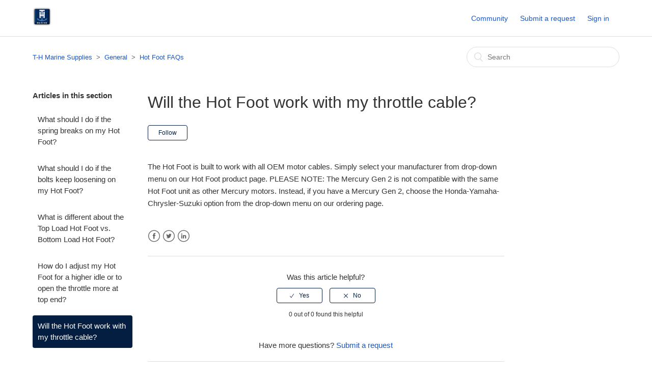

--- FILE ---
content_type: text/html; charset=utf-8
request_url: https://help.thmarinesupplies.com/hc/en-us/articles/360001424113-Will-the-Hot-Foot-work-with-my-throttle-cable
body_size: 5372
content:
<!DOCTYPE html>
<html dir="ltr" lang="en-US">
<head>
  <meta charset="utf-8" />
  <!-- v26864 -->


  <title>Will the Hot Foot work with my throttle cable? &ndash; T-H Marine Supplies</title>

  <meta name="csrf-param" content="authenticity_token">
<meta name="csrf-token" content="hc:meta:server:FJIGXdEqkZUtKsifR03c96U1fJsxNE14DD5DjExKJd0GLMvULeiMvVXnki7AfelqQpHFRjUolQRnEB79rIi-Tg">

  <meta name="description" content="The Hot Foot is built to work with all OEM motor cables. Simply select your manufacturer from drop-down menu on our Hot Foot product..." /><meta property="og:image" content="https://help.thmarinesupplies.com/hc/theming_assets/01HZPPHAW633R33X9X6X1F8ZJ2" />
<meta property="og:type" content="website" />
<meta property="og:site_name" content="T-H Marine Supplies" />
<meta property="og:title" content="Will the Hot Foot work with my throttle cable?" />
<meta property="og:description" content="The Hot Foot is built to work with all OEM motor cables. Simply select your manufacturer from drop-down menu on our Hot Foot product page. PLEASE NOTE: The Mercury Gen 2 is not compatible with the ..." />
<meta property="og:url" content="https://help.thmarinesupplies.com/hc/en-us/articles/360001424113-Will-the-Hot-Foot-work-with-my-throttle-cable" />
<link rel="canonical" href="https://help.thmarinesupplies.com/hc/en-us/articles/360001424113-Will-the-Hot-Foot-work-with-my-throttle-cable">
<link rel="alternate" hreflang="en-us" href="https://help.thmarinesupplies.com/hc/en-us/articles/360001424113-Will-the-Hot-Foot-work-with-my-throttle-cable">
<link rel="alternate" hreflang="x-default" href="https://help.thmarinesupplies.com/hc/en-us/articles/360001424113-Will-the-Hot-Foot-work-with-my-throttle-cable">

  <link rel="stylesheet" href="//static.zdassets.com/hc/assets/application-f34d73e002337ab267a13449ad9d7955.css" media="all" id="stylesheet" />
    <!-- Entypo pictograms by Daniel Bruce — www.entypo.com -->
    <link rel="stylesheet" href="//static.zdassets.com/hc/assets/theming_v1_support-e05586b61178dcde2a13a3d323525a18.css" media="all" />
  <link rel="stylesheet" type="text/css" href="/hc/theming_assets/2160557/114095153594/style.css?digest=23993108688151">

  <link rel="icon" type="image/x-icon" href="/hc/theming_assets/01HZPPHB06N1PSRAMXFMMNA23H">

    <script src="//static.zdassets.com/hc/assets/jquery-ed472032c65bb4295993684c673d706a.js"></script>
    

  <meta content="width=device-width, initial-scale=1.0, maximum-scale=1.0, user-scalable=0" name="viewport" />

  <script type="text/javascript" src="/hc/theming_assets/2160557/114095153594/script.js?digest=23993108688151"></script>
</head>
<body class="community-enabled">
  
  
  

  <header class="header">
  <div class="logo">
    <a title="Home" href="/hc/en-us">
      <img src="/hc/theming_assets/01HZPPHAW633R33X9X6X1F8ZJ2" alt="Logo">
    </a>
  </div>
  <div class="nav-wrapper">
    <span class="icon-menu"></span>
    <nav class="user-nav" id="user-nav">
      <a href="/hc/en-us/community/topics">Community</a>
      <a class="submit-a-request" href="/hc/en-us/requests/new">Submit a request</a>
    </nav>
      <a class="login" data-auth-action="signin" role="button" rel="nofollow" title="Opens a dialog" href="https://thmarinehelp.zendesk.com/access?brand_id=114095153594&amp;return_to=https%3A%2F%2Fhelp.thmarinesupplies.com%2Fhc%2Fen-us%2Farticles%2F360001424113-Will-the-Hot-Foot-work-with-my-throttle-cable&amp;locale=en-us">Sign in</a>

  </div>
</header>


  <main role="main">
    <div class="container-divider"></div>
<div class="container">
  <nav class="sub-nav">
    <ol class="breadcrumbs">
  
    <li title="T-H Marine Supplies">
      
        <a href="/hc/en-us">T-H Marine Supplies</a>
      
    </li>
  
    <li title="General">
      
        <a href="/hc/en-us/categories/115000438453-General">General</a>
      
    </li>
  
    <li title="Hot Foot FAQs">
      
        <a href="/hc/en-us/sections/360000312813-Hot-Foot-FAQs">Hot Foot FAQs</a>
      
    </li>
  
</ol>

    <form role="search" class="search" data-search="" action="/hc/en-us/search" accept-charset="UTF-8" method="get"><input type="hidden" name="utf8" value="&#x2713;" autocomplete="off" /><input type="hidden" name="category" id="category" value="115000438453" autocomplete="off" />
<input type="search" name="query" id="query" placeholder="Search" aria-label="Search" /></form>
  </nav>

  <div class="article-container" id="article-container">
    <section class="article-sidebar">
      <section class="section-articles collapsible-sidebar">
        <h3 class="collapsible-sidebar-title sidenav-title">Articles in this section</h3>
        <ul>
          
            <li>
              <a href="/hc/en-us/articles/360001424193-What-should-I-do-if-the-spring-breaks-on-my-Hot-Foot" class="sidenav-item ">What should I do if the spring breaks on my Hot Foot?</a>
            </li>
          
            <li>
              <a href="/hc/en-us/articles/360001438534-What-should-I-do-if-the-bolts-keep-loosening-on-my-Hot-Foot" class="sidenav-item ">What should I do if the bolts keep loosening on my Hot Foot?</a>
            </li>
          
            <li>
              <a href="/hc/en-us/articles/360001438514-What-is-different-about-the-Top-Load-Hot-Foot-vs-Bottom-Load-Hot-Foot" class="sidenav-item ">What is different about the Top Load Hot Foot vs. Bottom Load Hot Foot?</a>
            </li>
          
            <li>
              <a href="/hc/en-us/articles/360001438494-How-do-I-adjust-my-Hot-Foot-for-a-higher-idle-or-to-open-the-throttle-more-at-top-end" class="sidenav-item ">How do I adjust my Hot Foot for a higher idle or to open the throttle more at top end?</a>
            </li>
          
            <li>
              <a href="/hc/en-us/articles/360001424113-Will-the-Hot-Foot-work-with-my-throttle-cable" class="sidenav-item current-article">Will the Hot Foot work with my throttle cable?</a>
            </li>
          
        </ul>
        
      </section>
    </section>

    <article class="article">
      <header class="article-header">
        <h1 title="Will the Hot Foot work with my throttle cable?" class="article-title">
          Will the Hot Foot work with my throttle cable?
          
        </h1>

        <!--<div class="article-author">
          <div class="avatar article-avatar">
            
            <img src="https://secure.gravatar.com/avatar/e218d4045f21ed00e78a0d3affd453c9?default=https%3A%2F%2Fassets.zendesk.com%2Fhc%2Fassets%2Fdefault_avatar.png&amp;r=g" alt="Avatar" class="user-avatar"/>
          </div>
          <div class="article-meta">
            
              Brittany Miller
            

            <ul class="meta-group">
              
                <li class="meta-data"><time datetime="2020-03-23T14:00:42Z" title="2020-03-23T14:00:42Z" data-datetime="relative">March 23, 2020 14:00</time></li>
                <li class="meta-data">Updated</li>
              
            </ul>
          </div>
        </div>-->
        <a class="article-subscribe" title="Opens a sign-in dialog" rel="nofollow" role="button" data-auth-action="signin" aria-selected="false" href="/hc/en-us/articles/360001424113-Will-the-Hot-Foot-work-with-my-throttle-cable/subscription.html">Follow</a>
      </header>

      <section class="article-info">
        <div class="article-content">
          <div class="article-body"><p><span style="font-weight: 400;">The Hot Foot is built to work with all OEM motor cables. Simply select your manufacturer from drop-down menu on our Hot Foot product page. PLEASE NOTE: The Mercury Gen 2 is not compatible with the same Hot Foot unit as other Mercury motors. Instead, if you have a Mercury Gen 2, choose the Honda-Yamaha-Chrysler-Suzuki option from the drop-down menu on our ordering page.</span></p></div>

          <div class="article-attachments">
            <ul class="attachments">
              
            </ul>
          </div>
        </div>
      </section>

      <footer>
        <div class="article-footer">
          <div class="article-share">
  <ul class="share">
    <li><a href="https://www.facebook.com/share.php?title=Will+the+Hot+Foot+work+with+my+throttle+cable%3F&u=https%3A%2F%2Fhelp.thmarinesupplies.com%2Fhc%2Fen-us%2Farticles%2F360001424113-Will-the-Hot-Foot-work-with-my-throttle-cable" class="share-facebook">Facebook</a></li>
    <li><a href="https://twitter.com/share?lang=en&text=Will+the+Hot+Foot+work+with+my+throttle+cable%3F&url=https%3A%2F%2Fhelp.thmarinesupplies.com%2Fhc%2Fen-us%2Farticles%2F360001424113-Will-the-Hot-Foot-work-with-my-throttle-cable" class="share-twitter">Twitter</a></li>
    <li><a href="https://www.linkedin.com/shareArticle?mini=true&source=T-H+Marine+Supplies%2C+LLC&title=Will+the+Hot+Foot+work+with+my+throttle+cable%3F&url=https%3A%2F%2Fhelp.thmarinesupplies.com%2Fhc%2Fen-us%2Farticles%2F360001424113-Will-the-Hot-Foot-work-with-my-throttle-cable" class="share-linkedin">LinkedIn</a></li>
  </ul>

</div>
          
        </div>
        
          <div class="article-votes">
            <span class="article-votes-question">Was this article helpful?</span>
            <div class="article-votes-controls" role='radiogroup'>
              <a class="button article-vote article-vote-up" data-auth-action="signin" aria-selected="false" role="radio" rel="nofollow" title="Yes" href="https://thmarinehelp.zendesk.com/access?brand_id=114095153594&amp;return_to=https%3A%2F%2Fhelp.thmarinesupplies.com%2Fhc%2Fen-us%2Farticles%2F360001424113-Will-the-Hot-Foot-work-with-my-throttle-cable"></a>
              <a class="button article-vote article-vote-down" data-auth-action="signin" aria-selected="false" role="radio" rel="nofollow" title="No" href="https://thmarinehelp.zendesk.com/access?brand_id=114095153594&amp;return_to=https%3A%2F%2Fhelp.thmarinesupplies.com%2Fhc%2Fen-us%2Farticles%2F360001424113-Will-the-Hot-Foot-work-with-my-throttle-cable"></a>
            </div>
            <small class="article-votes-count">
              <span class="article-vote-label">0 out of 0 found this helpful</span>
            </small>
          </div>
        

        <div class="article-more-questions">
          Have more questions? <a href="/hc/en-us/requests/new">Submit a request</a>
        </div>
        <div class="article-return-to-top">
          <a href="#article-container">Return to top<span class="icon-arrow-up"></span></a>
        </div>
      </footer>

      <section class="article-relatives">
        <div data-recent-articles></div>
        
  <section class="related-articles">
    
      <h3 class="related-articles-title">Related articles</h3>
    
    <ul>
      
        <li>
          <a href="/hc/en-us/related/click?data=[base64]%3D--bae5c510b6a87477af36d92aeca10ab8d0abdae6" rel="nofollow">What is different about the Top Load Hot Foot vs. Bottom Load Hot Foot?</a>
        </li>
      
        <li>
          <a href="/hc/en-us/related/click?data=[base64]" rel="nofollow">How do I adjust my Hot Foot for a higher idle or to open the throttle more at top end?</a>
        </li>
      
        <li>
          <a href="/hc/en-us/related/click?data=[base64]" rel="nofollow">What should I do if the spring breaks on my Hot Foot?</a>
        </li>
      
        <li>
          <a href="/hc/en-us/related/click?data=[base64]%3D%3D--15e715c8362ea6ad42aebd693274994cb9ccded0" rel="nofollow">What should I do if the bolts keep loosening on my Hot Foot?</a>
        </li>
      
        <li>
          <a href="/hc/en-us/related/click?data=[base64]" rel="nofollow">How tight or how loose should my Eliminator be?</a>
        </li>
      
    </ul>
  </section>


      </section>
      <div class="article-comments" id="article-comments">
        <section class="comments">
          <header class="comment-overview">
            <h3 class="comment-heading">
              Comments
            </h3>
            <p class="comment-callout">0 comments</p>
            
          </header>

          <ul id="comments" class="comment-list">
            
          </ul>

          

          

          <p class="comment-callout">Please <a data-auth-action="signin" rel="nofollow" href="https://thmarinehelp.zendesk.com/access?brand_id=114095153594&amp;return_to=https%3A%2F%2Fhelp.thmarinesupplies.com%2Fhc%2Fen-us%2Farticles%2F360001424113-Will-the-Hot-Foot-work-with-my-throttle-cable">sign in</a> to leave a comment.</p>
        </section>
      </div>
    </article>
  </div>
</div>

  </main>

  <footer class="footer">
  <div class="footer-inner">
    <a title="Home" href="/hc/en-us">T-H Marine Supplies</a>

    <div class="footer-language-selector">
      
    </div>
  </div>
</footer>



  <!-- / -->

  
  <script src="//static.zdassets.com/hc/assets/en-us.bbb3d4d87d0b571a9a1b.js"></script>
  

  <script type="text/javascript">
  /*

    Greetings sourcecode lurker!

    This is for internal Zendesk and legacy usage,
    we don't support or guarantee any of these values
    so please don't build stuff on top of them.

  */

  HelpCenter = {};
  HelpCenter.account = {"subdomain":"thmarinehelp","environment":"production","name":"T-H Marine Supplies, LLC"};
  HelpCenter.user = {"identifier":"da39a3ee5e6b4b0d3255bfef95601890afd80709","email":null,"name":"","role":"anonymous","avatar_url":"https://assets.zendesk.com/hc/assets/default_avatar.png","is_admin":false,"organizations":[],"groups":[]};
  HelpCenter.internal = {"asset_url":"//static.zdassets.com/hc/assets/","web_widget_asset_composer_url":"https://static.zdassets.com/ekr/snippet.js","current_session":{"locale":"en-us","csrf_token":"hc:hcobject:server:xPGdtBQ6i6A1AiJyRHDH2CjnQ5OZn7UH41d-My-_qKzWT1A96PiWiE3PeMPDQPJFz0P6Tp2DbXuIeSNCz30zPw","shared_csrf_token":null},"usage_tracking":{"event":"article_viewed","data":"[base64]--c6150be4d86db89b7812995c1356ca832ea5b670","url":"https://help.thmarinesupplies.com/hc/activity"},"current_record_id":"360001424113","current_record_url":"/hc/en-us/articles/360001424113-Will-the-Hot-Foot-work-with-my-throttle-cable","current_record_title":"Will the Hot Foot work with my throttle cable?","current_text_direction":"ltr","current_brand_id":114095153594,"current_brand_name":"T-H Marine Supplies, LLC","current_brand_url":"https://thmarinehelp.zendesk.com","current_brand_active":true,"current_path":"/hc/en-us/articles/360001424113-Will-the-Hot-Foot-work-with-my-throttle-cable","show_autocomplete_breadcrumbs":true,"user_info_changing_enabled":false,"has_user_profiles_enabled":true,"has_end_user_attachments":true,"user_aliases_enabled":false,"has_anonymous_kb_voting":false,"has_multi_language_help_center":true,"show_at_mentions":true,"embeddables_config":{"embeddables_web_widget":true,"embeddables_help_center_auth_enabled":false,"embeddables_connect_ipms":false},"answer_bot_subdomain":"static","gather_plan_state":"subscribed","has_article_verification":false,"has_gather":true,"has_ckeditor":false,"has_community_enabled":true,"has_community_badges":false,"has_community_post_content_tagging":false,"has_gather_content_tags":false,"has_guide_content_tags":true,"has_user_segments":true,"has_answer_bot_web_form_enabled":false,"has_garden_modals":false,"theming_cookie_key":"hc-da39a3ee5e6b4b0d3255bfef95601890afd80709-2-preview","is_preview":false,"has_search_settings_in_plan":true,"theming_api_version":1,"theming_settings":{"brand_color":"rgba(4, 30, 65, 1)","brand_text_color":"#FFFFFF","text_color":"#333333","link_color":"rgba(27, 86, 194, 1)","background_color":"#FFFFFF","heading_font":"-apple-system, BlinkMacSystemFont, 'Segoe UI', Helvetica, Arial, sans-serif","text_font":"-apple-system, BlinkMacSystemFont, 'Segoe UI', Helvetica, Arial, sans-serif","logo":"/hc/theming_assets/01HZPPHAW633R33X9X6X1F8ZJ2","favicon":"/hc/theming_assets/01HZPPHB06N1PSRAMXFMMNA23H","homepage_background_image":"/hc/theming_assets/01HZPPHB3VXTDC6KCAM1NC0A7P","community_background_image":"/hc/theming_assets/01HZPPHB8MSHG960BTKK7SXJNB","community_image":"/hc/theming_assets/01HZPPHBERNX1PBVK20QM36VNT"},"has_pci_credit_card_custom_field":false,"help_center_restricted":false,"is_assuming_someone_else":false,"flash_messages":[],"user_photo_editing_enabled":true,"user_preferred_locale":"en-us","base_locale":"en-us","login_url":"https://thmarinehelp.zendesk.com/access?brand_id=114095153594\u0026return_to=https%3A%2F%2Fhelp.thmarinesupplies.com%2Fhc%2Fen-us%2Farticles%2F360001424113-Will-the-Hot-Foot-work-with-my-throttle-cable","has_alternate_templates":false,"has_custom_statuses_enabled":true,"has_hc_generative_answers_setting_enabled":true,"has_generative_search_with_zgpt_enabled":false,"has_suggested_initial_questions_enabled":false,"has_guide_service_catalog":false,"has_service_catalog_search_poc":false,"has_service_catalog_itam":false,"has_csat_reverse_2_scale_in_mobile":false,"has_knowledge_navigation":false,"has_unified_navigation":false,"has_unified_navigation_eap_access":false,"has_csat_bet365_branding":false,"version":"v26864","dev_mode":false};
</script>

  
  <script src="//static.zdassets.com/hc/assets/moment-3b62525bdab669b7b17d1a9d8b5d46b4.js"></script>
  <script src="//static.zdassets.com/hc/assets/hc_enduser-d7240b6eea31e24cbd47b3b04ab3c4c3.js"></script>
  
  
</body>
</html>